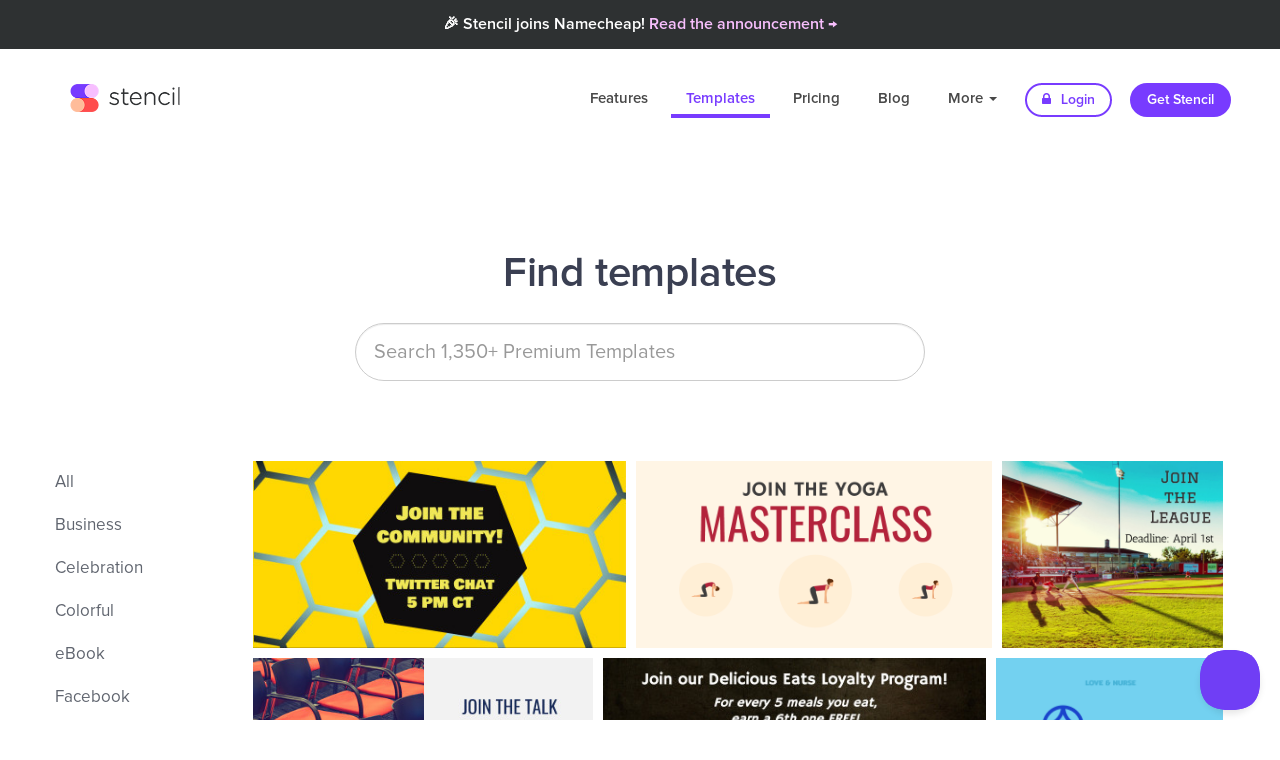

--- FILE ---
content_type: text/html; charset=UTF-8
request_url: https://getstencil.com/templates/keyword:join
body_size: 8905
content:
<!DOCTYPE html>
<html lang="en">
  <head>
    
    <!--
       _____ __                  _ __
      / ___// /____  ____  _____(_) /
      \__ \/ __/ _ \/ __ \/ ___/ / /
     ___/ / /_/  __/ / / / /__/ / /
    /____/\__/\___/_/ /_/\___/_/_/
    -->

    <title>63 &quot;Join&quot; Templates | Stencil</title>
    <link rel="apple-touch-icon" href="https://d3b1ak9ylguumf.cloudfront.net/stencil/app/static/images/icons/favicons/circle.120x120.png?h=a0c914ca&v=2020-08-19.00" sizes="120x120" />
    <link rel="apple-touch-icon" href="https://d3b1ak9ylguumf.cloudfront.net/stencil/app/static/images/icons/favicons/circle.152x152.png?h=8bba1fc6&v=2020-08-19.00" sizes="152x152" />
    <link rel="apple-touch-icon" href="https://d3b1ak9ylguumf.cloudfront.net/stencil/app/static/images/icons/favicons/circle.180x180.transparent.png?h=a0ac3150&v=2020-08-19.00" sizes="180x180" />
    <link rel="canonical" href="https://getstencil.com/templates/keyword:join" />
    <link rel="chrome-webstore-item" class="app" href="https://chrome.google.com/webstore/detail/bgjkdefgpgngdhagacbeajapgnoobjig" />
    <link rel="chrome-webstore-item" class="extension" href="https://chrome.google.com/webstore/detail/hgmhphfbdfbkokcfajipbmkcakmmepeb" />
    <link rel="dns-prefetch" href="https://d16vet56my3umi.cloudfront.net/" />
    <link rel="dns-prefetch" href="https://d26ifsg6yzkcom.cloudfront.net/" />
    <link rel="dns-prefetch" href="https://d3mnhso4gv2l51.cloudfront.net/" />
    <link rel="dns-prefetch" href="https://d3b1ak9ylguumf.cloudfront.net/" />
    <link rel="dns-prefetch" href="https://fonts.googleapis.com/" />
    <link rel="dns-prefetch" href="https://fonts.gstatic.com/" />
    <link rel="dns-prefetch" href="https://s3-us-west-2.amazonaws.com/" />
    <link rel="icon" href="https://d3b1ak9ylguumf.cloudfront.net/stencil/app/static/images/icons/favicons/circle.32x32.transparent.png?h=34ee67a7&v=2020-08-19.00" sizes="32x32" />
    <link rel="icon" href="https://d3b1ak9ylguumf.cloudfront.net/stencil/app/static/images/icons/favicons/circle.57x57.transparent.png?h=ab656c32&v=2020-08-19.00" sizes="57x57" />
    <link rel="icon" href="https://d3b1ak9ylguumf.cloudfront.net/stencil/app/static/images/icons/favicons/circle.76x76.png?h=516a8c92&v=2020-08-19.00" sizes="76x76" />
    <link rel="icon" href="https://d3b1ak9ylguumf.cloudfront.net/stencil/app/static/images/icons/favicons/circle.96x96.transparent.png?h=29dff721&v=2020-08-19.00" sizes="96x96" />
    <link rel="icon" href="https://d3b1ak9ylguumf.cloudfront.net/stencil/app/static/images/icons/favicons/circle.128x128.png?h=4a7e6b54&v=2020-08-19.00" sizes="128x128" />
    <link rel="icon" href="https://d3b1ak9ylguumf.cloudfront.net/stencil/app/static/images/icons/favicons/circle.192x192.transparent.png?h=f51b2a37&v=2020-08-19.00" sizes="192x192" />
    <link rel="icon" href="https://d3b1ak9ylguumf.cloudfront.net/stencil/app/static/images/icons/favicons/circle.228x228.transparent.png?h=36205496&v=2020-08-19.00" sizes="228x228" />
    <link rel="preconnect" href="https://d16vet56my3umi.cloudfront.net/" crossorigin />
    <link rel="preconnect" href="https://d26ifsg6yzkcom.cloudfront.net/" crossorigin />
    <link rel="preconnect" href="https://d3mnhso4gv2l51.cloudfront.net/" crossorigin />
    <link rel="preconnect" href="https://d3b1ak9ylguumf.cloudfront.net/" crossorigin />
    <link rel="preconnect" href="https://fonts.googleapis.com/" crossorigin />
    <link rel="preconnect" href="https://fonts.gstatic.com/" crossorigin />
    <link rel="preconnect" href="https://s3-us-west-2.amazonaws.com/" crossorigin />
    <link rel="shortcut icon" href="https://d3b1ak9ylguumf.cloudfront.net/stencil/app/static/images/icons/favicons/circle.192x192.transparent.png?h=f51b2a37&v=2020-08-19.00" sizes="196x196" />
    <link rel="stylesheet" type="text/css" href="https://d3b1ak9ylguumf.cloudfront.net/stencil/public/static/vendors/source/external/bootstrap/v3.3.6/dist/css/bootstrap.min.css?h=12d017d8&v=2020-08-19.00" />
    <link rel="stylesheet" type="text/css" href="https://d3b1ak9ylguumf.cloudfront.net/stencil/public/static/css/custom.css?h=7207db7c&v=2020-08-19.00" />
    <link rel="stylesheet" type="text/css" href="https://d3b1ak9ylguumf.cloudfront.net/stencil/public/static/css/helpers.css?h=778935f7&v=2020-08-19.00" />
    <link rel="stylesheet" type="text/css" href="https://d3b1ak9ylguumf.cloudfront.net/stencil/shared/static/vendors/source/external/Font-Awesome/v4.7.0/css/font-awesome.min.css?h=26955053&v=2020-08-19.00" />
    <link rel="stylesheet" type="text/css" href="https://d3b1ak9ylguumf.cloudfront.net/stencil/shared/static/vendors/source/internal/icons/v2019.12.19/30/styles.css?h=b75ea7d6&v=2020-08-19.00" />
    <meta charset="utf-8" />
    <meta http-equiv="X-UA-Compatible" content="IE=edge" />
    <meta name="author" content="Stencil" />
    <meta name="description" content="A collection of 63 templates that have been tagged with the keyword &quot;Join&quot;." />
    <meta name="google-site-verification" content="ZmN_102DoGQIZOf6Xi8AWQy-nHb40K46tKwy5cAEHyI" />
    <meta name="msapplication-config" content="/browserconfig.xml" />
    <meta name="msapplication-TileColor" content="#ffffff" />
    <meta name="msapplication-TileImage" content="https://d3b1ak9ylguumf.cloudfront.net/stencil/app/static/images/icons/favicons/circle.144x144.png?h=582fcee9&v=2020-08-19.00" />
    <meta name="p:domain_verify" content="132c168c1502c8d6919ff686c5933284" />
    <meta name="p:domain_verify" content="55d2793fb5c8ea63f1a3b0758be8328b" />
    <meta name="pinterest-rich-pin" content="false" />
    <meta name="robots" content="noindex" />
    <meta name="twitter:creator" content="@getstencil" />
    <meta name="twitter:description" content="A collection of 63 templates that have been tagged with the keyword &quot;Join&quot;." />
    <meta name="twitter:image" content="https://d3b1ak9ylguumf.cloudfront.net/stencil/public/static/images/og/app.jpg?h=4129f4af&amp;v=2020-08-19.00" />
    <meta name="twitter:image:alt" content="Stencil logo" />
    <meta name="twitter:site" content="@getstencil" />
    <meta name="twitter:title" content="63 &quot;Join&quot; Templates | Stencil" />
    <meta name="viewport" content="width=device-width, initial-scale=1" />
    <meta property="fb:app_id" content="1624389457682969" />
    <meta property="og:description" content="A collection of 63 templates that have been tagged with the keyword &quot;Join&quot;." />
    <meta property="og:image" content="https://d3b1ak9ylguumf.cloudfront.net/stencil/public/static/images/og/app.jpg?h=4129f4af&amp;v=2020-08-19.00" />
    <meta property="og:image:secure_url" content="https://d3b1ak9ylguumf.cloudfront.net/stencil/public/static/images/og/app.jpg?h=4129f4af&amp;v=2020-08-19.00" />
    <meta property="og:locale" content="en_US" />
    <meta property="og:site_name" content="Stencil" />
    <meta property="og:title" content="63 &quot;Join&quot; Templates | Stencil" />
    <meta property="og:type" content="website" />
    <meta property="og:url" content="https://getstencil.com/templates/keyword:join" />
    <!--<script
       src="https://api.annexsearch.com/widget.js"
       data-hostnames="help.getstencil.com getstencil.com"
       data-uuid="4b8d45a5-20c6-4eb3-ad5f-2acd33e11f85" defer></script>-->
    <script type="application/ld+json">{"@context": "https://schema.org","@type": "WebSite","name": "Stencil","url": "https://getstencil.com/","image": "https://getstencil.com/app/static/images/icons/favicons/circle.310x310.transparent.png"}
</script>

      
    <!-- Google Optimse Code for stopping content flicker -->
    <style>.async-hide { opacity: 0 !important} </style>
    <script>(function(a,s,y,n,c,h,i,d,e){s.className+=' '+y;h.start=1*new Date;
    h.end=i=function(){s.className=s.className.replace(RegExp(' ?'+y),'')};
    (a[n]=a[n]||[]).hide=h;setTimeout(function(){i();h.end=null},c);h.timeout=c;
    })(window,document.documentElement,'async-hide','dataLayer',4000,
    {'GTM-WT5Q56C':true});</script>
    <script type="text/javascript">
      (function(i,s,o,g,r,a,m){i['GoogleAnalyticsObject']=r;i[r]=i[r]||function(){
      (i[r].q=i[r].q||[]).push(arguments)},i[r].l=1*new Date();a=s.createElement(o),
      m=s.getElementsByTagName(o)[0];a.async=1;a.src=g;m.parentNode.insertBefore(a,m)
      })(window,document,'script','//www.google-analytics.com/analytics.js','ga');
      ga('create', 'UA-52542587-3', 'auto');
      ga('require', 'GTM-WT5Q56C');
      ga('send', 'pageview');
    </script>
        
    <script>
      (function(h,o,t,j,a,r){
        h.hj=h.hj||function(){(h.hj.q=h.hj.q||[]).push(arguments)};
        h._hjSettings={hjid:1271748,hjsv:6};
        a=o.getElementsByTagName('head')[0];
        r=o.createElement('script');r.async=1;
        r.src=t+h._hjSettings.hjid+j+h._hjSettings.hjsv;
        a.appendChild(r);
      })(window,document,'https://static.hotjar.com/c/hotjar-','.js?sv=');
    </script>
      <link rel="stylesheet" type="text/css" href="https://d3b1ak9ylguumf.cloudfront.net/stencil/public/static/vendors/source/external/owlcarousel/v2.2.1/assets/owl.carousel.min.css?h=de0dfbab&v=2020-08-19.00" />
    <link rel="stylesheet" type="text/css" href="https://d3b1ak9ylguumf.cloudfront.net/stencil/public/static/vendors/source/external/owlcarousel/v2.2.1/assets/owl.theme.default.min.css?h=275048a2&v=2020-08-19.00" />
    <link rel="stylesheet" type="text/css" href="https://d3b1ak9ylguumf.cloudfront.net/stencil/public/static/vendors/source/external/lightGallery/vx.x.x/css/lightgallery.css?h=f494cc61&v=2020-08-19.00" />
    <style type="text/css">

      /**
       * Plugin styles
       * 
       */
      div#bricks {
        overflow: hidden;
      }
      div#bricks div.brick {
        float: left;
        box-sizing: content-box;
        overflow: hidden;
        position: relative;
      }
      div#bricks div.brick img {
        display: block;
        width: auto;
        height: 100%;
      }

      /**
       * Form
       * 
       */
      div.input-container {
        width: 50%;
        margin: 0 auto 0 auto;
        min-width: 264px;
        position: relative;
      }
      div.input-container input {
        width: 100%;
      }
      div.input-container a.icon {
        position: absolute;
        right: 13px;
        top: 13px;
        font-size: 24px;
        border-radius: 100px 100px 100px 100px;
        height: 32px;
        width: 32px;
        line-height: 32px;
        text-align: center;
        color: #c7c6cb;
        transition: color 100ms linear;
      }
      div.input-container a.icon:hover {
        color: #1aa0e9;
      }

      /**
       * Page styles
       * 
       */
      div#bricks div.brick {
        margin: 0 10px 10px 0;
      }
      div#bricks div.brick a:hover div,
      div#bricks div.brick a:hover img {
        opacity: 0.7;
      }

      div#bricks div.brick a img {
        margin: 0 auto 0 auto;
      }
      div#bricks div.brick div.img {
        display: none;
        position: absolute;
        top: 0;
        right: 0;
        bottom: 0;
        left: 0;
        background-size: 100%;
        background-position: center center;
        background-repeat: no-repeat;
        transition: background-size 450ms;
      }
      div#bricks div.brick.cropped a img {
        visibility: hidden;
        pointer-events: none;
      }
      div#bricks div.brick.cropped a div.img {
        display: block;
      }
      div.pagination {
        display: block;
        text-align: center;
      }
      div.results.empty {
        text-align: center;
        color: #60656f;
      }
      div.results.empty div.icon {
        font-size: 96px;
      }
      div.results.empty p {
        font-size: 24px;
      }
    </style>
        <script type="application/ld+json">{"@context": "https://schema.org","@type": "BreadcrumbList","itemListElement": [{"name":"Stencil","item":"https://getstencil.com/","@type":"ListItem","position":1},{"name":"Templates","item":"https://getstencil.com/templates","@type":"ListItem","position":2}]}
</script>
  </head>
  <body class="templates">
      <div class="nc-banner">
       <div class="nc-banner-content mr-auto">
         <span class="text-light text-center">🎉 Stencil joins Namecheap! <a href="/namecheap-announcement" style="color:#F8BFFD;">Read the announcement &rarr;</a></span>
         
       </div>
    </div>


    <!-- <div class="nc-banner">
       <div class="nc-banner-content mr-auto">
         <span class="text-light text-center">🇺🇦 We stand with our friends and colleagues in Ukraine 🇺🇦<br /><a href="https://ukraine.ua/news/stand-with-ukraine/" style="color:#F8BFFD;">Support Ukraine in their time of need &rarr;</a></span>
       </div>
    </div> -->
    
    <div class="navbar-wrapper">
      <div class="container">
        <nav class="navbar navbar-dark navbar-static-top">
          <div class="container">
            <div class="navbar-header">
              <button type="button" class="navbar-toggle collapsed" data-toggle="collapse" data-target="#navbar" aria-expanded="false" aria-controls="navbar">
                <span class="sr-only">Toggle navigation</span>
                <span class="icon-bar"></span>
                <span class="icon-bar"></span>
                <span class="icon-bar"></span>
              </button>
              <a class="navbar-brand" href="/">Stencil</a>
            </div>
            <div id="navbar" class="navbar-collapse collapse">
              <ul class="nav navbar-nav navbar-right">
                <li class=""><a href="/features">Features</a></li>
                <li class="active"><a href="/templates">Templates</a></li>
                <li class=""><a href="/pricing" title="Pricing">Pricing</a></li>
                <li><a href="/blog" title="Blog">Blog</a></li>
                <li class="dropdown ">
                  <a href="#" class="dropdown-toggle" data-toggle="dropdown" role="button" aria-haspopup="true" aria-expanded="false">More <span class="caret"></span></a>
                  <ul class="dropdown-menu">
                    <li class=""><a href="/about" title="About">About</a></li>
                    <li class=""><a href="https://help.getstencil.com">Support</a></li>
                    <li class=""><a href="/faq" title="FAQ">FAQ</a></li>
                    <li class=""><a href="/customer-love" title="Customer Love">Customer Love</a></li>
                    <li class=""><a href="/stats" title="Fun Stats">Fun Stats</a></li>
                    <li role="separator" class="divider"></li>
                    <li><a href="/stencil-for-chrome" title="Stencil for Chrome"><img src="https://d3b1ak9ylguumf.cloudfront.net/stencil/public/static/images/chrome-icon-sm.png?h=88a29c4e&v=2020-08-19.00" class="dropdown-chrome-install" width="18"> &nbsp;Get Chrome Extension</a></li>
                    <li><a href="/stencil-for-firefox" title="Stencil for Firefox"><img src="https://d3b1ak9ylguumf.cloudfront.net/stencil/public/static/images/ff-icon-sm.png?h=18be0629&v=2020-08-19.00" class="dropdown-chrome-install" width="18"> &nbsp;Get Firefox Add-on</a></li>
                    <li><a href="/stencil-for-wordpress" title="Stencil for WordPress"> <i class="fa fa-wordpress" style="font-size:16px;color:#333;"></i> &nbsp;Get Stencil for WordPress</a></li>
                  </ul>
                </li>
                <li><a href="/login" class="btn btn-default btn-sm nav-other"><i class="fa fa-lock"></i> Login</a></li>
                <li><a href="/pricing" class="btn btn-primary btn-sm nav-other">Get Stencil</a></li>
              </ul>
            </div>
          </div>
        </nav>
      </div>
    </div>
    
    <section class="feature-section feature-section-center feature-section-stats template-header">
      <div class="container">
        <h1 class="title">Find templates</h1>
        <form id="search" autocomplete="off" stdt-query="">
          <div class="input-container">
            <input type="text" class="form-control template-search-input" placeholder="Search 1,350+ Premium Templates" value="" />
            <a class="icon search fa fa-search hidden" href="#"></a>
                        <a class="icon clear fa fa-times-circle hidden" href="#"></a>
          </div>
      </div><!-- /.container -->
    </section>

    <section style="padding-top: 30px;">

      <div class="container-fluid">

        <!-- Categories -->
        <div class="col-md-3 col-lg-2">
          <ul class="feature-sub-list">
            <li><a href="/templates" title="All templates">All</a></li>
                          <li><a href="/templates/business" title="Business templates">Business</a></li>
                          <li><a href="/templates/celebration" title="Celebration templates">Celebration</a></li>
                          <li><a href="/templates/colorful" title="Colorful templates">Colorful</a></li>
                          <li><a href="/templates/ebook" title="eBook templates">eBook</a></li>
                          <li><a href="/templates/facebook" title="Facebook templates">Facebook</a></li>
                          <li><a href="/templates/facebook-cover" title="Facebook Cover templates">Facebook Cover</a></li>
                          <li><a href="/templates/fitness" title="Fitness templates">Fitness</a></li>
                          <li><a href="/templates/holiday" title="Holiday templates">Holiday</a></li>
                          <li><a href="/templates/instagram" title="Instagram templates">Instagram</a></li>
                          <li><a href="/templates/instagram-story" title="Instagram Story templates">Instagram Story</a></li>
                          <li><a href="/templates/outlines" title="Outlines templates">Outlines</a></li>
                          <li><a href="/templates/pinterest" title="Pinterest templates">Pinterest</a></li>
                          <li><a href="/templates/promotional" title="Promotional templates">Promotional</a></li>
                          <li><a href="/templates/quotes" title="Quotes templates">Quotes</a></li>
                          <li><a href="/templates/social-media" title="Social Media templates">Social Media</a></li>
                          <li><a href="/templates/twitter" title="Twitter templates">Twitter</a></li>
                          <li><a href="/templates/zoom-virtual-background" title="Zoom Virtual Background templates">Zoom Virtual Background</a></li>
                      </ul> 
        </div><!-- /.col-md-3 -->

        <!-- Templates -->
        <div class="col-md-9 col-lg-10">
          <div class="container template-holder">
                                      <div id="bricks">
                                  <div class="brick item" data-w="1024" data-h="512" id="brick-tdvr6pd5" stdt-aspectratio="2">
                    <a href="/templates/join-the-community-b4a47ed4" title="Join the community">
                      <div class="img" style="background-image: url('https://d16vet56my3umi.cloudfront.net/dtrjyhj9q/image/upload/w_400/s3/img0aa3894ea');"></div>
                      <img data-src="https://d16vet56my3umi.cloudfront.net/dtrjyhj9q/image/upload/w_400/s3/img0aa3894ea" class="lazy" src="[data-uri]" alt="Join the community" />
                                          </a>
                  </div>
                                                    <div class="brick item" data-w="1200" data-h="628" id="brick-k4blrz9f" stdt-aspectratio="1.9108280254777">
                    <a href="/templates/join-the-yoga-masterclass-hsmjxge3" title="Join the yoga masterclass">
                      <div class="img" style="background-image: url('https://d16vet56my3umi.cloudfront.net/dtrjyhj9q/image/upload/w_400/s3/img083ss8idg');"></div>
                      <img data-src="https://d16vet56my3umi.cloudfront.net/dtrjyhj9q/image/upload/w_400/s3/img083ss8idg" class="lazy" src="[data-uri]" alt="Join the yoga masterclass" />
                                          </a>
                  </div>
                                                    <div class="brick item" data-w="940" data-h="788" id="brick-z2w6ywo9" stdt-aspectratio="1.1928934010152">
                    <a href="/templates/join-the-league-till-april-1st-0896dcc7" title="Join the league till April 1st">
                      <div class="img" style="background-image: url('https://d16vet56my3umi.cloudfront.net/dtrjyhj9q/image/upload/w_940/s3/img0140f15ec');"></div>
                      <img data-src="https://d16vet56my3umi.cloudfront.net/dtrjyhj9q/image/upload/w_940/s3/img0140f15ec" class="lazy" src="[data-uri]" alt="Join the league till April 1st" />
                                          </a>
                  </div>
                                                    <div class="brick item" data-w="1200" data-h="675" id="brick-jxz0wztp" stdt-aspectratio="1.7777777777778">
                    <a href="/templates/join-the-talk-small-business-ohio-5wt936n6" title="Join the talk - Small business Ohio">
                      <div class="img" style="background-image: url('https://d16vet56my3umi.cloudfront.net/dtrjyhj9q/image/upload/w_400/s3/img0ax7e7twu');"></div>
                      <img data-src="https://d16vet56my3umi.cloudfront.net/dtrjyhj9q/image/upload/w_400/s3/img0ax7e7twu" class="lazy" src="[data-uri]" alt="Join the talk - Small business Ohio" />
                                          </a>
                  </div>
                                                    <div class="brick item" data-w="1024" data-h="512" id="brick-3zjlrq0t" stdt-aspectratio="2">
                    <a href="/templates/join-our-delicious-eats-loyalty-program-b9507f3d" title="Join our delicious eats loyalty program">
                      <div class="img" style="background-image: url('https://d16vet56my3umi.cloudfront.net/dtrjyhj9q/image/upload/w_400/s3/img08cb1eab2');"></div>
                      <img data-src="https://d16vet56my3umi.cloudfront.net/dtrjyhj9q/image/upload/w_400/s3/img08cb1eab2" class="lazy" src="[data-uri]" alt="Join our delicious eats loyalty program" />
                                          </a>
                  </div>
                                                    <div class="brick item" data-w="940" data-h="788" id="brick-t1q87umj" stdt-aspectratio="1.1928934010152">
                    <a href="/templates/join-our-nursing-support-group-20p9ku2r" title="Join our nursing support group">
                      <div class="img" style="background-image: url('https://d16vet56my3umi.cloudfront.net/dtrjyhj9q/image/upload/w_940/s3/img0rgxqcm9c');"></div>
                      <img data-src="https://d16vet56my3umi.cloudfront.net/dtrjyhj9q/image/upload/w_940/s3/img0rgxqcm9c" class="lazy" src="[data-uri]" alt="Join our nursing support group" />
                                          </a>
                  </div>
                                                    <div class="brick item" data-w="940" data-h="788" id="brick-qaehv4a4" stdt-aspectratio="1.1928934010152">
                    <a href="/templates/join-a-sports-club-d2mld5ik" title="Join a sports club">
                      <div class="img" style="background-image: url('https://d16vet56my3umi.cloudfront.net/dtrjyhj9q/image/upload/w_940/s3/img0jgsep0wq');"></div>
                      <img data-src="https://d16vet56my3umi.cloudfront.net/dtrjyhj9q/image/upload/w_940/s3/img0jgsep0wq" class="lazy" src="[data-uri]" alt="Join a sports club" />
                                          </a>
                  </div>
                                                    <div class="brick item" data-w="940" data-h="788" id="brick-qk275lq2" stdt-aspectratio="1.1928934010152">
                    <a href="/templates/travel-explorers-join-us-d77aadf8" title="Travel explorers - Join us">
                      <div class="img" style="background-image: url('https://d16vet56my3umi.cloudfront.net/dtrjyhj9q/image/upload/w_940/s3/img0cfe99e9b');"></div>
                      <img data-src="https://d16vet56my3umi.cloudfront.net/dtrjyhj9q/image/upload/w_940/s3/img0cfe99e9b" class="lazy" src="[data-uri]" alt="Travel explorers - Join us" />
                                          </a>
                  </div>
                                                    <div class="brick item" data-w="1280" data-h="720" id="brick-c8f1znxr" stdt-aspectratio="1.7777777777778">
                    <a href="/templates/cozy-sunday-talks-join-us-ch7zu1n7" title="Cozy Sunday talks - Join us">
                      <div class="img" style="background-image: url('https://d16vet56my3umi.cloudfront.net/dtrjyhj9q/image/upload/w_400/s3/img0biuo5lq9');"></div>
                      <img data-src="https://d16vet56my3umi.cloudfront.net/dtrjyhj9q/image/upload/w_400/s3/img0biuo5lq9" class="lazy" src="[data-uri]" alt="Cozy Sunday talks - Join us" />
                                          </a>
                  </div>
                                                    <div class="brick item" data-w="940" data-h="788" id="brick-ugylcjwb" stdt-aspectratio="1.1928934010152">
                    <a href="/templates/follow-us-on-social-media-3ca73860" title="Follow us on social media">
                      <div class="img" style="background-image: url('https://d16vet56my3umi.cloudfront.net/dtrjyhj9q/image/upload/w_940/s3/img0b00b5c05');"></div>
                      <img data-src="https://d16vet56my3umi.cloudfront.net/dtrjyhj9q/image/upload/w_940/s3/img0b00b5c05" class="lazy" src="[data-uri]" alt="Follow us on social media" />
                                          </a>
                  </div>
                                                    <div class="brick item" data-w="940" data-h="788" id="brick-etrq65vx" stdt-aspectratio="1.1928934010152">
                    <a href="/templates/catch-us-on-monday-64f111ca" title="Catch us on Monday">
                      <div class="img" style="background-image: url('https://d16vet56my3umi.cloudfront.net/dtrjyhj9q/image/upload/w_940/s3/img02a9259de');"></div>
                      <img data-src="https://d16vet56my3umi.cloudfront.net/dtrjyhj9q/image/upload/w_940/s3/img02a9259de" class="lazy" src="[data-uri]" alt="Catch us on Monday" />
                                          </a>
                  </div>
                                                    <div class="brick cropped wide item" data-w="300" data-h="200" id="brick-fzd196no" stdt-aspectratio="2.2777777777778">
                    <a href="/templates/future-camp-sign-up-awuks1q2" title="Future Camp - Sign up">
                      <div class="img" style="background-image: url('https://d16vet56my3umi.cloudfront.net/dtrjyhj9q/image/upload/w_820/s3/img0vqb4uspb');"></div>
                      <img data-src="https://d16vet56my3umi.cloudfront.net/dtrjyhj9q/image/upload/w_820/s3/img0vqb4uspb" class="lazy" src="[data-uri]" alt="Future Camp - Sign up" />
                                          </a>
                  </div>
                                                    <div class="brick item" data-w="940" data-h="788" id="brick-4s3ynzi4" stdt-aspectratio="1.1928934010152">
                    <a href="/templates/welcome-new-members-e6b4ece9" title="Welcome new members">
                      <div class="img" style="background-image: url('https://d16vet56my3umi.cloudfront.net/dtrjyhj9q/image/upload/w_940/s3/img0923e6579');"></div>
                      <img data-src="https://d16vet56my3umi.cloudfront.net/dtrjyhj9q/image/upload/w_940/s3/img0923e6579" class="lazy" src="[data-uri]" alt="Welcome new members" />
                                          </a>
                  </div>
                                                    <div class="brick cropped tall item" data-w="200" data-h="400" id="brick-i4h332gi" stdt-aspectratio="0.26666666666667">
                    <a href="/templates/art-r-exhibition-q56h2ycd" title="Art - R Exhibition">
                      <div class="img" style="background-image: url('https://d16vet56my3umi.cloudfront.net/dtrjyhj9q/image/upload/w_160/s3/img03syjwwdd');"></div>
                      <img data-src="https://d16vet56my3umi.cloudfront.net/dtrjyhj9q/image/upload/w_160/s3/img03syjwwdd" class="lazy" src="[data-uri]" alt="Art - R Exhibition" />
                                          </a>
                  </div>
                                      <style type="text/css">
                      div#brick-i4h332gi a div.img {
                        will-change: background-size;
                      }
                      div#brick-i4h332gi:hover a div.img {
                        background-size: 53%;
                      }
                    </style>
                                                    <div class="brick item" data-w="940" data-h="788" id="brick-kctubzgd" stdt-aspectratio="1.1928934010152">
                    <a href="/templates/follow-me-on-facebook-81ae28e5" title="Follow me on facebook">
                      <div class="img" style="background-image: url('https://d16vet56my3umi.cloudfront.net/dtrjyhj9q/image/upload/w_940/s3/img0f8e514c8');"></div>
                      <img data-src="https://d16vet56my3umi.cloudfront.net/dtrjyhj9q/image/upload/w_940/s3/img0f8e514c8" class="lazy" src="[data-uri]" alt="Follow me on facebook" />
                                          </a>
                  </div>
                                                    <div class="brick item" data-w="940" data-h="788" id="brick-1n7nhg8r" stdt-aspectratio="1.1928934010152">
                    <a href="/templates/the-time-is-right-now-380109b4" title="The time is right now">
                      <div class="img" style="background-image: url('https://d16vet56my3umi.cloudfront.net/dtrjyhj9q/image/upload/w_940/s3/img08d8b8999');"></div>
                      <img data-src="https://d16vet56my3umi.cloudfront.net/dtrjyhj9q/image/upload/w_940/s3/img08d8b8999" class="lazy" src="[data-uri]" alt="The time is right now" />
                                          </a>
                  </div>
                                                    <div class="brick item" data-w="940" data-h="788" id="brick-mchz2p1y" stdt-aspectratio="1.1928934010152">
                    <a href="/templates/you-re-invited-to-our-golden-wedding-ec88cc62" title="You&#039;re invited to our golden wedding">
                      <div class="img" style="background-image: url('https://d16vet56my3umi.cloudfront.net/dtrjyhj9q/image/upload/w_940/s3/img094c2e672');"></div>
                      <img data-src="https://d16vet56my3umi.cloudfront.net/dtrjyhj9q/image/upload/w_940/s3/img094c2e672" class="lazy" src="[data-uri]" alt="You&#039;re invited to our golden wedding" />
                                          </a>
                  </div>
                                                    <div class="brick item" data-w="940" data-h="788" id="brick-82t82g4k" stdt-aspectratio="1.1928934010152">
                    <a href="/templates/welcome-to-the-middle-of-nowhere-24fd1548" title="Welcome to the Middle of Nowhere">
                      <div class="img" style="background-image: url('https://d16vet56my3umi.cloudfront.net/dtrjyhj9q/image/upload/w_940/s3/img0e6a75af1');"></div>
                      <img data-src="https://d16vet56my3umi.cloudfront.net/dtrjyhj9q/image/upload/w_940/s3/img0e6a75af1" class="lazy" src="[data-uri]" alt="Welcome to the Middle of Nowhere" />
                                          </a>
                  </div>
                                                    <div class="brick item" data-w="940" data-h="788" id="brick-haa92ucf" stdt-aspectratio="1.1928934010152">
                    <a href="/templates/work-at-home-mom-strategies-9363cf5e" title="Work at home mom strategies">
                      <div class="img" style="background-image: url('https://d16vet56my3umi.cloudfront.net/dtrjyhj9q/image/upload/w_940/s3/img0853d8156');"></div>
                      <img data-src="https://d16vet56my3umi.cloudfront.net/dtrjyhj9q/image/upload/w_940/s3/img0853d8156" class="lazy" src="[data-uri]" alt="Work at home mom strategies" />
                                          </a>
                  </div>
                                                    <div class="brick item" data-w="940" data-h="788" id="brick-p4i4q5cc" stdt-aspectratio="1.1928934010152">
                    <a href="/templates/cerca-find-traveller-roommates-ys0oo9ae" title="Cerca - Find traveller roommates">
                      <div class="img" style="background-image: url('https://d16vet56my3umi.cloudfront.net/dtrjyhj9q/image/upload/w_940/s3/img0i0jc2g0j');"></div>
                      <img data-src="https://d16vet56my3umi.cloudfront.net/dtrjyhj9q/image/upload/w_940/s3/img0i0jc2g0j" class="lazy" src="[data-uri]" alt="Cerca - Find traveller roommates" />
                                          </a>
                  </div>
                                                    <div class="brick item" data-w="1200" data-h="800" id="brick-fflgkihi" stdt-aspectratio="1.5">
                    <a href="/templates/brighton-book-club-vyou9fio" title="Brighton book club">
                      <div class="img" style="background-image: url('https://d16vet56my3umi.cloudfront.net/dtrjyhj9q/image/upload/w_400/s3/img02rarypty');"></div>
                      <img data-src="https://d16vet56my3umi.cloudfront.net/dtrjyhj9q/image/upload/w_400/s3/img02rarypty" class="lazy" src="[data-uri]" alt="Brighton book club" />
                                          </a>
                  </div>
                                                    <div class="brick item" data-w="1080" data-h="1080" id="brick-n5uhk1uv" stdt-aspectratio="1">
                    <a href="/templates/podcast-101-sign-up-be12126f" title="Podcast 101 - Sign up">
                      <div class="img" style="background-image: url('https://d16vet56my3umi.cloudfront.net/dtrjyhj9q/image/upload/w_400/s3/img08e275437');"></div>
                      <img data-src="https://d16vet56my3umi.cloudfront.net/dtrjyhj9q/image/upload/w_400/s3/img08e275437" class="lazy" src="[data-uri]" alt="Podcast 101 - Sign up" />
                                          </a>
                  </div>
                                                    <div class="brick item" data-w="1200" data-h="800" id="brick-rvfkfzvy" stdt-aspectratio="1.5">
                    <a href="/templates/are-you-ready-to-change-your-life-a5bw6mxb" title="Are you ready to change your life">
                      <div class="img" style="background-image: url('https://d16vet56my3umi.cloudfront.net/dtrjyhj9q/image/upload/w_400/s3/img0lzlhs46r');"></div>
                      <img data-src="https://d16vet56my3umi.cloudfront.net/dtrjyhj9q/image/upload/w_400/s3/img0lzlhs46r" class="lazy" src="[data-uri]" alt="Are you ready to change your life" />
                                          </a>
                  </div>
                                                    <div class="brick item" data-w="940" data-h="788" id="brick-1tzxjhi8" stdt-aspectratio="1.1928934010152">
                    <a href="/templates/newsletter-updates-on-design-tips-656b9f0c" title="Newsletter updates on design tips">
                      <div class="img" style="background-image: url('https://d16vet56my3umi.cloudfront.net/dtrjyhj9q/image/upload/w_940/s3/img0c6752d1f');"></div>
                      <img data-src="https://d16vet56my3umi.cloudfront.net/dtrjyhj9q/image/upload/w_940/s3/img0c6752d1f" class="lazy" src="[data-uri]" alt="Newsletter updates on design tips" />
                                          </a>
                  </div>
                                                </div>
                      </div>
        </div>
      </div>
              <div class="pagination clearfix">
          <ul class="clearfix pagination">
    <li class="copy previous disabled"><a href="#">&laquo; Previous</a></li>
    <li class="number active"><a data-pagenumber="1" href="#">1</a></li>
    <li class="number"><a data-pagenumber="2" href="?page=2">2</a></li>
    <li class="number"><a data-pagenumber="3" href="?page=3">3</a></li>
    <li class="copy next"><a href="?page=2">Next &raquo;</a></li>
</ul>
        </div>
        
    </section>


    <section class="footer-section footer-section-dark">
    <div class="container">
        <div class="row eqh fs-equalize-element">
              <div class="col-md-2">
                <h6>Company</h6>
                <a href="/about" title="About">About</a>
               <!--  <div class="tooltip fade right in">
                    <div class="tooltip-arrow"></div>
                    <div class="tooltip-inner careers-tooltip">
                        <a href="/careers" title="Careers">We're hiring!</a>
                    </div>
                </div> -->
                <a href="/careers" title="Careers">Careers</a>
                <a href="/press" title="Press">Press</a>
                <a href="/pricing" title="Pricing">Pricing</a>
                <a href="/customer-love" title="Customer Love">Customer Love</a>
                <a href="/blog" title="Blog">Blog</a>
                <a href="/partners" title="Partners">Partners</a>
                <br />
            </div><!-- Company -->

            <div class="col-md-2">
                <h6>Features</h6>
                <!--<a href="/app">Try Stencil free</a>-->
                <a href="/features/photos" title="Photos">Photos</a>
                <a href="/features/icons" title="Icons">Icons</a>
                <a href="/features/templates" title="Templates">Templates</a>
                <!-- Quotes 123 -->
                <!-- <a href="/features/quotes" title="Quotes">Quotes</a> -->
                <a href="/features/instant-resizing" title="Instant Resizing">Instant Resizing</a>
                <a href="/features/preset-sizes" title="Preset Sizes">Preset Sizes</a>
                <a href="/features/google-fonts" title="Google Fonts">Google Fonts</a>
                <a href="/features/font-uploads" title="Font Uploads">Font Uploads</a>
                <a href="/features/color-picker" title="Color Picker">Color Picker</a>
                <a href="/features/image-cropping" title="Image Cropping">Image Cropping</a>
                <a href="/features/photo-adjustments" title="Photo Adjustments">Photo Adjustments</a>
                <a href="/features/filters" title="Filters">Filters</a>
                <a href="/features/facebook-ad-grid" title="Facebook Ad Grid">Facebook Ad Grid</a>
                <a href="/features/safe-areas" title="Safe Areas">Safe Areas</a>
                <br />
            </div><!-- Features (column 1) -->

             <div class="col-md-2" style="padding-top:34px;">
                <a href="/features/social-sharing" title="Social Sharing">Social Sharing</a>
                <a href="/features/instagram-sms" title="Instagram SMS">Instagram SMS</a>
                <a href="/features/schedule" title="Schedule">Schedule</a>
                <a href="/features/high-resolution-downloads" title="High-Res Downloads">High-Res Downloads</a>
                <a href="/features/live-previews" title="Live Previews">Live Previews</a>
                <a href="/features/bitly-links" title="Bit.ly Links">Bit.ly Links</a>
                <a href="/features/image-uploads" title="Image Uploads">Image Uploads</a>
                <a href="/features/logo-watermarks" title="Logos / Watermarks">Logos / Watermarks</a>
                <a href="/features/favorites" title="Favorites">Favorites</a>
                <a href="/features/collections" title="Collections">Collections</a>
                <a href="/features/safe-areas" title="Safe Areas">Safe Areas</a>
                <a href="/features/color-picker" title="Color Picker">Color Picker</a>
                <a href="/features/bitly-links" title="Bit.ly Links">Bit.ly Links</a>
                <br />
            </div><!-- Features (column 2) -->

            <div class="col-md-2">
                <h6>Info</h6>
                <!--<a href="/app">Try Stencil free</a>-->
                <a href="/templates" title="Templates">Templates</a>
                <a href="/faq" title="FAQ">FAQ</a>
                <a href="/stats" title="Fun Stats">Fun Stats</a>
                <a href="/integrations" title="Integrations">Integrations</a>
                <a href="/canva-vs-stencil" title="Canvas vs. Stencil">Canva vs. Stencil</a>
                <a href="/crello-vs-stencil" title="Crello vs. Stencil">Crello vs. Stencil</a>
                <a href="/easil-vs-stencil" title="Easil vs. Stencil">Easil vs. Stencil</a>
                <a href="/photoshop-vs-stencil" title="Photoshop vs. Stencil">Photoshop vs. Stencil</a>
                <a href="/picmonkey-vs-stencil" title="PicMonkey vs. Stencil">PicMonkey vs. Stencil</a>
                <a href="/create/facebook-cover-photos" title="Facebook Cover Photos">Facebook Cover Photos</a>
                <a href="/create/twitter-cover-photos" title="Twitter Cover Photos">Twitter Cover Photos</a>
                <a href="/create/youtube-channel-art" title="YouTube Channel Art">YouTube Channel Art</a>
                <a href="/create/t-shirt-designs" title="T-Shirt Designs">T-Shirt Designs</a>
                <a href="/create/zoom-virtual-background" title="Zoom Virtual Background">Zoom Virtual Backgrounds</a>
                <a href="/create">Use Cases</a>
                <a href="/social-sizes" title="Social Image Size Guide">Social Image Size Guide</a>
                <br />
            </div><!-- Info -->

            <div class="col-md-2">
                <h6>Support</h6>
                                <a href="https://help.getstencil.com/" target="_blank" title="Help">Help</a>
                <a href="/contact" title="Contact us">Contact us</a>
                <a href="/terms" title="Terms of Use">Terms of Use</a>
                <a href="/privacy" title="Privacy Policy">Privacy Policy</a>
                <a href="mailto:support@getstencil.com?subject=bug-bounty" title="Bug Bounty" target="_blank">Bug Bounty</a>
                <br />
            </div><!-- Support -->

            <div class="col-md-2">
                <h6>Apps</h6>
                <a href="/app">Stencil for Web</a>
                <a href="/stencil-for-chrome" title="Stencil for Chrome">Stencil for Chrome</a>
                <a href="/stencil-for-firefox" title="Stencil for Firefox">Stencil for Firefox</a>
                <a href="/stencil-for-wordpress" title="Stencil for WordPress">Stencil for WordPress</a>
                <br />
            </div><!-- Apps -->

        </div>

        <div class="footer-bottom">
            <div id="powered-by-nc">
                <a href="https://www.namecheap.com/visual/stencil/" class="nc-footer-logo"><img src="https://d3b1ak9ylguumf.cloudfront.net/stencil/public/static/images/logo-nc-footer-wh.png?h=3b918a9f&v=2020-08-19.00" alt="Namecheap" /></a>
                <a href="https://visual.com" class="nc-footer-logo"><img src="https://d3b1ak9ylguumf.cloudfront.net/stencil/public/static/images/logo-visual-footer-wh.png?h=2a62dd57&v=2020-08-19.00" alt="Visual" /></a>
            </div>
            <div class="clear"></div>

            <p class="copyright float-left">Stencil - All rights reserved &copy; 2026</p>
            <div class="social float-right" style="margin-top:-10px;">
                <a href="https://www.facebook.com/GetStencil" target="_blank" title="Stencil on Facebook"><i class="fa fa-facebook"></i></a>
                <a href="https://twitter.com/getstencil" target="_blank" title="Stencil on Twitter"><i class="fa fa-twitter"></i></a>
                <a href="https://www.youtube.com/channel/UCrL64kPyzcydMinzy_A20Sw" target="_blank" title="Stencil on YouTube"><i class="fa fa-youtube-play"></i></a>
                <a href="https://www.pinterest.com/getstencil" target="_blank" title="Stencil on Pinterest"><i class="fa fa-pinterest-p"></i></a>
                <a href="https://www.instagram.com/getstencil/" target="_blank" title="Stencil on Instagram"><i class="fa fa-instagram"></i></a>
            </div>
        </div>
    </div>
</section>
        <script src="https://getstencil.com/stencil/public/static/compiled/public.08a2c3cef9af4d31cef0ba784673a2b7.js" type="text/javascript"></script>
    
    <!-- Facebook Tracking Pixel -->
    <script type="text/javascript">
        !function(f,b,e,v,n,t,s){if(f.fbq)return;n=f.fbq=function(){n.callMethod?
        n.callMethod.apply(n,arguments):n.queue.push(arguments)};if(!f._fbq)f._fbq=n;
        n.push=n;n.loaded=!0;n.version='2.0';n.queue=[];t=b.createElement(e);t.async=!0;
        t.src=v;s=b.getElementsByTagName(e)[0];s.parentNode.insertBefore(t,s)}(window,
        document,'script','//connect.facebook.net/en_US/fbevents.js');
        fbq('init', '582765011821343');
        fbq('track', "PageView");
    </script>
    <noscript><img height="1" width="1" style="display:none" src="https://www.facebook.com/tr?id=582765011821343&amp;ev=PageView&amp;noscript=1"/></noscript>
    
    <!-- Tapfiliate -->
    <script src="https://static.tapfiliate.com/tapfiliate.js" type="text/javascript" async></script>
    <script type="text/javascript">
        window['TapfiliateObject'] = i = 'tap';
        window[i] = window[i] || function() {
            (window[i].q = window[i].q || []).push(arguments);
        };
        if (window.tap !== undefined) {
            tap('create', '2517-0f49db');
            tap('detectClick');
        }
    </script>
    
    <!-- HelpScout Beacon 2.0 -->
    <script type="text/javascript">!function(e,t,n){function a(){var e=t.getElementsByTagName("script")[0],n=t.createElement("script");n.type="text/javascript",n.async=!0,n.src="https://beacon-v2.helpscout.net",e.parentNode.insertBefore(n,e)}if(e.Beacon=n=function(t,n,a){e.Beacon.readyQueue.push({method:t,options:n,data:a})},n.readyQueue=[],"complete"===t.readyState)return a();e.attachEvent?e.attachEvent("onload",a):e.addEventListener("load",a,!1)}(window,document,window.Beacon||function(){});</script>
    <script type="text/javascript">
        if (window.Beacon !== undefined) {
            window.Beacon('init', '59ca77ed-c9aa-4617-a34a-361877e28783');
            $('.helpscout-open').click(function(event) {
                event.preventDefault();
                window.Beacon('open');
            });
        }
    </script>
  </body>
</html>
